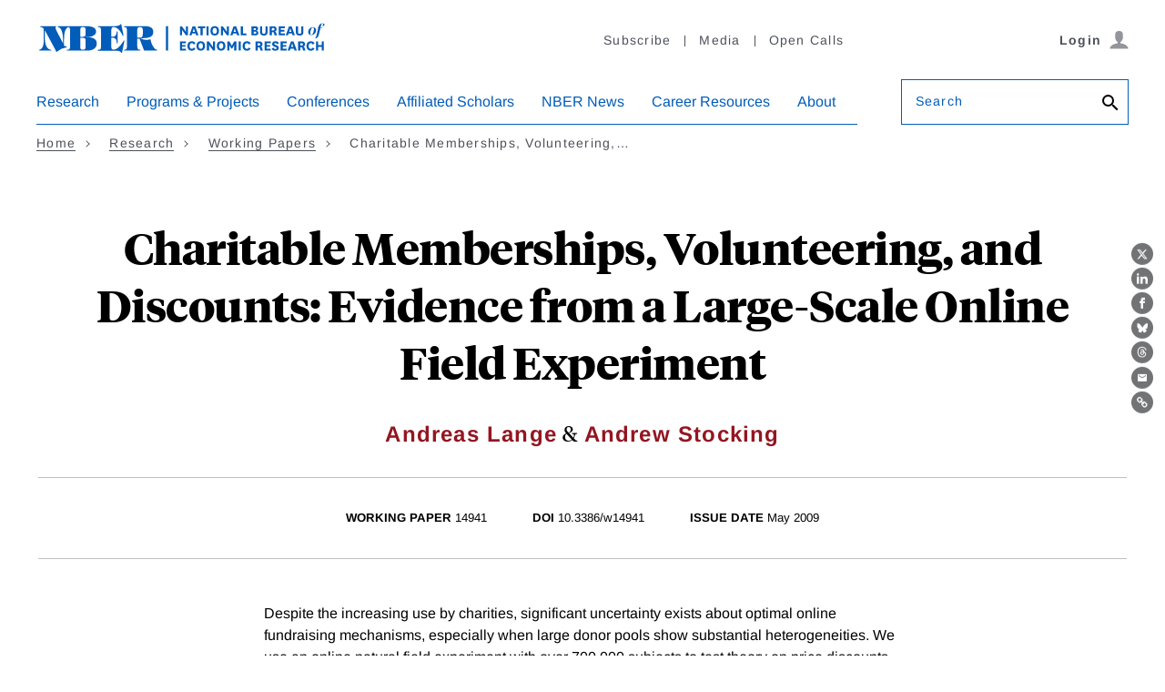

--- FILE ---
content_type: text/html; charset=UTF-8
request_url: https://www.nber.org/api/v1/auth/21556
body_size: -1036
content:
<div class="gate-band">
  <div class="gate-band__inner">
        <div class="gate-band__links">
                    <a href="https://www.nber.org/system/files/working_papers/w14941/w14941.pdf" class="btn btn--primary btn--black" aria-label="Download the PDF for Charitable Memberships, Volunteering, and Discounts: Evidence from a Large-Scale Online Field Experiment">Download a PDF</a>
          </div>
          <a href="/subscribe">Information on access</a>
      </div>
</div>
